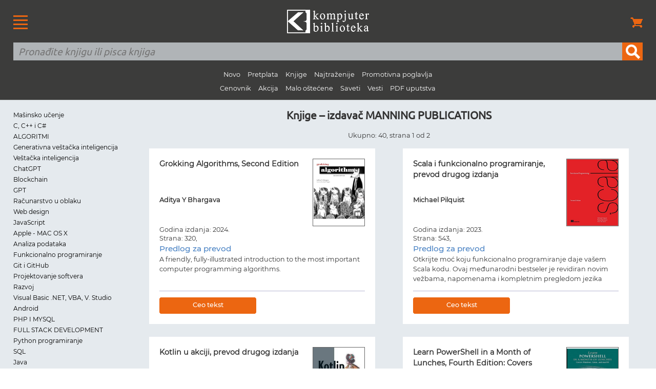

--- FILE ---
content_type: text/html
request_url: https://knjige.kombib.rs/izdavac-226-1
body_size: 8978
content:
<!DOCTYPE html PUBLIC "-//W3C//DTD XHTML 1.0 Transitional//EN" "https://www.w3.org/TR/xhtml1/DTD/xhtml1-transitional.dtd">
<!--[if lt IE 7]> <html class="ie6 oldie"> <![endif]-->
<!--[if IE 7]>    <html class="ie7 oldie"> <![endif]-->
<!--[if IE 8]>    <html class="ie8 oldie"> <![endif]-->
<!--[if gt IE 8]><!-->
<html xmlns="https://www.w3.org/1999/xhtml" class="">
<!--<![endif]-->
<head>
<meta http-equiv="Content-Type" content="text/html; charset=utf-8" />
<meta name="viewport" content="width=device-width, initial-scale=1"/>
<meta name="verify-v1" content="AFh/5pbrODFth1U5dKZF+YIXLki6hVnFrEAy5yQySxY=">
<meta name="viewport" content="width=device-width, initial-scale=1"/>
<title>Izdavač MANNING PUBLICATIONS | Strana 1</title>
<meta name="description" content="Spisak svih knjiga izdavača MANNING PUBLICATIONS. Izdavačka kuća i internet knjižara Kompjuter biblioteka, Beograd. Strana 1." />
<meta name="keywords" content="Knjige, izdavač, Kompjuter biblioteka" />
<link href="boilerplate.css" rel="stylesheet" type="text/css" />
<link href="font-stil.css" rel="stylesheet" type="text/css" />
<link href="https://kombib.rs/novi-stilovi.css" rel="stylesheet" type="text/css" />
<link rel="shortcut icon" type="image/x-icon" href="https://kombib.rs/favicon.ico">
<link rel="alternate" type="application/rss+xml" title="Vesti Kompjuter biblioteke" href="https://kombib.rs/vesti.xml">
<!--[if lt IE 9]>
<script src="//html5shiv.googlecode.com/svn/trunk/html5.js"></script>
<![endif]-->
<script async src="respond.min.js"></script>
<script async type="text/javascript">
var gaJsHost = (("https:" == document.location.protocol) ? "https://ssl." : "https://www.");
document.write(unescape("%3Cscript src='" + gaJsHost + "google-analytics.com/ga.js' type='text/javascript'%3E%3C/script%3E"));
</script>
<script async type="text/javascript">
var pageTracker = _gat._getTracker("UA-1748761-2");
pageTracker._initData();
pageTracker._trackPageview();
</script>  

<!-- Google Tag Manager -->
<script>(function(w,d,s,l,i){w[l]=w[l]||[];w[l].push({'gtm.start':
new Date().getTime(),event:'gtm.js'});var f=d.getElementsByTagName(s)[0],
j=d.createElement(s),dl=l!='dataLayer'?'&l='+l:'';j.async=true;j.src=
'https://www.googletagmanager.com/gtm.js?id='+i+dl;f.parentNode.insertBefore(j,f);
})(window,document,'script','dataLayer','GTM-5PKFD32');</script>
<!-- End Google Tag Manager --><!-- Facebook Pixel Code -->
<script>
  !function(f,b,e,v,n,t,s)
  {if(f.fbq)return;n=f.fbq=function(){n.callMethod?
  n.callMethod.apply(n,arguments):n.queue.push(arguments)};
  if(!f._fbq)f._fbq=n;n.push=n;n.loaded=!0;n.version='2.0';
  n.queue=[];t=b.createElement(e);t.async=!0;
  t.src=v;s=b.getElementsByTagName(e)[0];
  s.parentNode.insertBefore(t,s)}(window, document,'script',
  'https://connect.facebook.net/en_US/fbevents.js');
  fbq('init', '171860257087870');
  fbq('track', 'PageView');
</script>
<noscript><img height="1" width="1" style="display:none"
  src="https://www.facebook.com/tr?id=171860257087870&ev=PageView&noscript=1"
/></noscript>
<!-- End Facebook Pixel Code -->
</head>
<body>
<!-- <script>
/*  if(/^\?_se=/.test(location.search))
     location.replace(location.href.replace(/\?_se.+/, ""));
	 */
</script>-->
<!--
<script>
  /*if(/^\?/.test(location.search))
     location.replace(location.href.replace(/\?.+/, ""));*/
</script>  -->
<div id="heder">
<table width="100%" border="0" cellspacing="0" cellpadding="0">
  <tr>
    <td width="15%" valign="middle"><div id="logo_meni_korpa" align="left"><a href="https://kombib.rs/sve-veze.php"><img src="https://kombib.rs/slike-resp-dizajn-novi/meni.gif" alt="Veze, linkovi" border="0" title="Veze, linkovi"/></a></div></td>
    <td width="70%" valign="middle"><div id="logo_meni_korpa" align="center"><a href="https://kombib.rs/"><img src="https://kombib.rs/slike-resp-dizajn-novi/logotip.png" alt="Kompjuter biblioteka" title="Kompjuter biblioteka" border="0" /></a></div></td>
    <td width="15%" ><div id="logo_meni_korpa" align="right"><a href="https://kombib.rs/korpa.php"><img src="https://kombib.rs/slike-resp-dizajn-novi/korpa.png" alt="Korpa" border="0" title="Korpa"/></a></div></td>
    </tr>
  <tr>
    <td colspan="3" valign="middle"><div id="pretraga" class="fluid">
<form action="https://kombib.rs/gde.php" method="post" name="forma" id="forma" title="Pretraživanje" onSubmit="return checkform(forma)">
    <table width="100%" border="0" align="center" cellpadding="0" cellspacing="0">
    <tr>
      <td><input name="q" type="text" required id="q" placeholder="Pronađite knjigu ili pisca knjiga" value=""/></td>
      <td width="40"><input type="submit" name="button" id="button" value="" /></td>
    </tr>
  </table>
</form>
<p class="sakri" align="center">
<span class="a"><a href="https://knjige.kombib.rs/20_najnovijih_knjiga.html">Novo</a></span>
<span class="a"><a href="https://knjige.kombib.rs/knjige_u_pripremi.html">Pretplata</a></span>
<span class="a"><a href="https://knjige.kombib.rs/">Knjige</a></span>
<span class="a"><a href="https://knjige.kombib.rs/najtrazenije_knjige.html">Najtraženije</a></span>
<span class="a"><a href="https://knjige.kombib.rs/knjige-u-elektronskoj-formi-1">Promotivna poglavlja</a></span><br />
<span class="a"><a href="https://knjige.kombib.rs/cenovnik.php">Cenovnik</a></span>
<span class="a"><a href="https://knjige.kombib.rs/akcija-1">Akcija</a></span>
<span class="a"><a href="https://knjige.kombib.rs/malo-ostecene-1">Malo oštećene</a></span>
<span class="a"><a href="https://saveti.kombib.rs/">Saveti</a></span> 
<span class="a"><a href="https://vesti.kombib.rs/">Vesti</a></span> 
<span class="a"><a href="https://knjige.kombib.rs/pdf-uputstva-1">PDF uputstva</a></span>
</p></td>

    </tr>
</table>
<!-- Google Tag Manager (noscript) -->
<noscript><iframe src="https://www.googletagmanager.com/ns.html?id=GTM-5PKFD32"
height="0" width="0" style="display:none;visibility:hidden"></iframe></noscript>
<!-- End Google Tag Manager (noscript) -->
</div>
<div class="gridContainer clearfix">
<div id="levi_stubac" class="fluid">
<!--<p class="tekst"><strong>Oblasti, naše knjige</strong></p> -->
<p class="oblasti">&nbsp;</p> 
 <p class="oblasti"><a href="https://knjige.kombib.rs/oblasti-knjiga-169-1">Mašinsko učenje</a></p>
  <p class="oblasti"><a href="https://knjige.kombib.rs/oblasti-knjiga-15-1">C, C++ i C#</a></p>
  <p class="oblasti"><a href="https://knjige.kombib.rs/oblasti-knjiga-190-1">ALGORITMI</a></p>
  <p class="oblasti"><a href="https://knjige.kombib.rs/oblasti-knjiga-182-1">Generativna veštačka inteligencija</a></p>
  <p class="oblasti"><a href="https://knjige.kombib.rs/oblasti-knjiga-178-1">Veštačka inteligencija</a></p>
  <p class="oblasti"><a href="https://knjige.kombib.rs/oblasti-knjiga-181-1">ChatGPT</a></p>
  <p class="oblasti"><a href="https://knjige.kombib.rs/oblasti-knjiga-184-1">Blockchain</a></p>
  <p class="oblasti"><a href="https://knjige.kombib.rs/oblasti-knjiga-183-1">GPT</a></p>
  <p class="oblasti"><a href="https://knjige.kombib.rs/oblasti-knjiga-170-1">Računarstvo u oblaku</a></p>
  <p class="oblasti"><a href="https://knjige.kombib.rs/oblasti-knjiga-27-1">Web design</a></p>
  <p class="oblasti"><a href="https://knjige.kombib.rs/oblasti-knjiga-18-1">JavaScript</a></p>
  <p class="oblasti"><a href="https://knjige.kombib.rs/oblasti-knjiga-37-1">Apple - MAC OS X</a></p>
  <p class="oblasti"><a href="https://knjige.kombib.rs/oblasti-knjiga-187-1">Analiza podataka</a></p>
  <p class="oblasti"><a href="https://knjige.kombib.rs/oblasti-knjiga-186-1">Funkcionalno programiranje</a></p>
  <p class="oblasti"><a href="https://knjige.kombib.rs/oblasti-knjiga-185-1">Git i GitHub</a></p>
  <p class="oblasti"><a href="https://knjige.kombib.rs/oblasti-knjiga-189-1">Projektovanje softvera</a></p>
  <p class="oblasti"><a href="https://knjige.kombib.rs/oblasti-knjiga-188-1">Razvoj</a></p>
  <p class="oblasti"><a href="https://knjige.kombib.rs/oblasti-knjiga-16-1">Visual Basic .NET, VBA, V. Studio</a></p>
  <p class="oblasti"><a href="https://knjige.kombib.rs/oblasti-knjiga-126-1">Android</a></p>
  <p class="oblasti"><a href="https://knjige.kombib.rs/oblasti-knjiga-155-1">PHP I MYSQL</a></p>
  <p class="oblasti"><a href="https://knjige.kombib.rs/oblasti-knjiga-176-1">FULL STACK DEVELOPMENT</a></p>
  <p class="oblasti"><a href="https://knjige.kombib.rs/oblasti-knjiga-165-1">Python programiranje</a></p>
  <p class="oblasti"><a href="https://knjige.kombib.rs/oblasti-knjiga-13-1">SQL</a></p>
  <p class="oblasti"><a href="https://knjige.kombib.rs/oblasti-knjiga-177-1">Java</a></p>
  <p class="oblasti"><a href="https://knjige.kombib.rs/oblasti-knjiga-102-1">Marketing</a></p>
  <p class="oblasti"><a href="https://knjige.kombib.rs/oblasti-knjiga-133-1">WordPress</a></p>
  <p class="oblasti"><a href="https://knjige.kombib.rs/oblasti-knjiga-22-1">AutoCad, ArchiCAD, SolidWorks, Catia, Pro/Engineer</a></p>
  <p class="oblasti"><a href="https://knjige.kombib.rs/oblasti-knjiga-179-1">Serija Roberta C. Martina</a></p>
  <p class="oblasti"><a href="https://knjige.kombib.rs/oblasti-knjiga-14-1">Access</a></p>
  <p class="oblasti"><a href="https://knjige.kombib.rs/oblasti-knjiga-28-1">Animacija</a></p>
  <p class="oblasti"><a href="https://knjige.kombib.rs/oblasti-knjiga-26-1">Audio, Multimedia, Video</a></p>
  <p class="oblasti"><a href="https://knjige.kombib.rs/oblasti-knjiga-2-1">Baze podataka</a></p>
  <p class="oblasti"><a href="https://knjige.kombib.rs/oblasti-knjiga-135-1">CSS</a></p>
  <p class="oblasti"><a href="https://knjige.kombib.rs/oblasti-knjiga-17-1">Delphi</a></p>
  <p class="oblasti"><a href="https://knjige.kombib.rs/oblasti-knjiga-31-1">Digitalna fotografija</a></p>
  <p class="oblasti"><a href="https://knjige.kombib.rs/oblasti-knjiga-171-1">Django</a></p>
  <p class="oblasti"><a href="https://knjige.kombib.rs/oblasti-knjiga-168-1">E-komerc</a></p>
  <p class="oblasti"><a href="https://knjige.kombib.rs/oblasti-knjiga-36-1">ECDL </a></p>
  <p class="oblasti"><a href="https://knjige.kombib.rs/oblasti-knjiga-138-1">GOOGLE</a></p>
  <p class="oblasti"><a href="https://knjige.kombib.rs/oblasti-knjiga-21-1">Grafika, Dizajn, Štampa</a></p>
  <p class="oblasti"><a href="https://knjige.kombib.rs/oblasti-knjiga-9-1">Hardver</a></p>
  <p class="oblasti"><a href="https://knjige.kombib.rs/oblasti-knjiga-6-1">Internet</a></p>
  <p class="oblasti"><a href="https://knjige.kombib.rs/oblasti-knjiga-139-1">Joomla</a></p>
  <p class="oblasti"><a href="https://knjige.kombib.rs/oblasti-knjiga-136-1">jQuery</a></p>
  <p class="oblasti"><a href="https://knjige.kombib.rs/oblasti-knjiga-11-1">Mreže</a></p>
  <p class="oblasti"><a href="https://knjige.kombib.rs/oblasti-knjiga-23-1">MS Office</a></p>
  <p class="oblasti"><a href="https://knjige.kombib.rs/oblasti-knjiga-20-1">Obrada teksta</a></p>
  <p class="oblasti"><a href="https://knjige.kombib.rs/oblasti-knjiga-130-1">OFFICE 2013</a></p>
  <p class="oblasti"><a href="https://knjige.kombib.rs/oblasti-knjiga-180-1">Poslovanje</a></p>
  <p class="oblasti"><a href="https://knjige.kombib.rs/oblasti-knjiga-32-1">Programiranje</a></p>
  <p class="oblasti"><a href="https://knjige.kombib.rs/oblasti-knjiga-161-1">Raspberry PI</a></p>
  <p class="oblasti"><a href="https://knjige.kombib.rs/oblasti-knjiga-24-1">Rečnici</a></p>
  <p class="oblasti"><a href="https://knjige.kombib.rs/oblasti-knjiga-172-1">Robotika</a></p>
  <p class="oblasti"><a href="https://knjige.kombib.rs/oblasti-knjiga-174-1">Ruby i Ruby on Rails</a></p>
  <p class="oblasti"><a href="https://knjige.kombib.rs/oblasti-knjiga-25-1">Sertifikati</a></p>
  <p class="oblasti"><a href="https://knjige.kombib.rs/oblasti-knjiga-146-1">Statistika</a></p>
  <p class="oblasti"><a href="https://knjige.kombib.rs/oblasti-knjiga-19-1">Tabele</a></p>
  <p class="oblasti"><a href="https://knjige.kombib.rs/oblasti-knjiga-148-1">Telekomunikacije</a></p>
  <p class="oblasti"><a href="https://knjige.kombib.rs/oblasti-knjiga-10-1">Unix, Linux</a></p>
  <p class="oblasti"><a href="https://knjige.kombib.rs/oblasti-knjiga-8-1">Windows</a></p>
  <p class="oblasti"><a href="https://knjige.kombib.rs/oblasti-knjiga-43-1">Windows 7</a></p>
  <p class="oblasti"><a href="https://knjige.kombib.rs/oblasti-knjiga-131-1">Windows 8</a></p>
  <p class="oblasti"><a href="https://knjige.kombib.rs/oblasti-knjiga-29-1">Zaštita i sigurnost</a></p>
 <p class="oblasti">&nbsp;</p>
<!--
<p class="tekst"><strong>Oblasti, drugi izdavači</strong></p>
    <p class="oblasti"><a href="oblasti-knjiga--1"></a></p>
    -->
<p class="oblasti">&nbsp;</p>  </div>
<div id="desni_stubac" class="fluid">
<h1 align="center">Knjige – izdavač MANNING PUBLICATIONS</h1>
 <div align="center">
    </div>
 <p align="center"><span class="knjiga-opis">Ukupno: 40, strana 1 od 2</span></p> 

  <div class="knjiga-pravougaonik">
<div class="knjiga-pravougaonik-unutra">

<img class="fluid korica" src="https://kombib.rs/images/grokking-algoritmi.png" alt="Grokking Algorithms, Second Edition" title="Grokking Algorithms, Second Edition" />


<h2 class="knjiga-naslov">Grokking Algorithms, Second Edition</h2>
<h2 class="autor minus-raznak"><strong>Aditya Y Bhargava </strong></h2>
<p class="godine-broj-strana">Godina izdanja: 2024.<br />
Strana: 320, 
<!--<font color="#FF6600"><strong>Sajamske cene!</strong></font> --> 
<br />
<span class="fluid cena-plava">
<!-- ODAVDE -->
                
       Predlog za prevod 
             
         <!-- DOVDE -->
</span></p>
<div class="fluid knjiga-opis">A friendly, fully-illustrated introduction to the most important computer programming algorithms. 
</div>
<div class="fluid linija_pasus">&nbsp;</div>

<table width="100%" border="0" cellspacing="0" cellpadding="0">
  <tr>
    <td width="45%"><table width="100%" border="0" cellspacing="0" cellpadding="0">
      <tr>
        <td width="3" height="32"><img src="https://kombib.rs/slike-resp-dizajn-novi/levo-narandzasta.gif" width="3" height="32" /></td>
        <td height="32" background="https://kombib.rs/slike-resp-dizajn-novi/pozadina-dugmeta.gif">
        <div align="center" class="tekst-dugme"><a href="https://knjige.kombib.rs/grokking-algorithms-second-edition">Ceo tekst</a></div>
                </td>
        <td width="3" height="32"><img src="https://kombib.rs/slike-resp-dizajn-novi/deasno-narandzasta.gif" width="3" height="32" /></td>
      </tr>
    </table></td>
    <td width="5%">&nbsp;</td>
    <td width="45%">
        </td>
  </tr>
</table>
</div>
</div>
 <div class="knjiga-pravougaonik">
<div class="knjiga-pravougaonik-unutra">

<img class="fluid korica" src="https://kombib.rs/images/scala_i_funkcionalno_programiranje.jpg" alt="Scala i funkcionalno programiranje, prevod drugog izdanja" title="Scala i funkcionalno programiranje, prevod drugog izdanja" />


<h2 class="knjiga-naslov">Scala i funkcionalno programiranje, prevod drugog izdanja</h2>
<h2 class="autor minus-raznak"><strong>Michael Pilquist</strong></h2>
<p class="godine-broj-strana">Godina izdanja: 2023.<br />
Strana: 543, 
<!--<font color="#FF6600"><strong>Sajamske cene!</strong></font> --> 
<br />
<span class="fluid cena-plava">
<!-- ODAVDE -->
                
       Predlog za prevod 
             
         <!-- DOVDE -->
</span></p>
<div class="fluid knjiga-opis">Otkrijte moć koju funkcionalno programiranje daje vašem Scala kodu.  Ovaj međunarodni bestseler je revidiran novim vežbama, napomenama i kompletnim pregledom jezika Scala 3. </div>
<div class="fluid linija_pasus">&nbsp;</div>

<table width="100%" border="0" cellspacing="0" cellpadding="0">
  <tr>
    <td width="45%"><table width="100%" border="0" cellspacing="0" cellpadding="0">
      <tr>
        <td width="3" height="32"><img src="https://kombib.rs/slike-resp-dizajn-novi/levo-narandzasta.gif" width="3" height="32" /></td>
        <td height="32" background="https://kombib.rs/slike-resp-dizajn-novi/pozadina-dugmeta.gif">
        <div align="center" class="tekst-dugme"><a href="https://knjige.kombib.rs/scala-i-funkcionalno-programiranje-prevod-drugog-izdanja">Ceo tekst</a></div>
                </td>
        <td width="3" height="32"><img src="https://kombib.rs/slike-resp-dizajn-novi/deasno-narandzasta.gif" width="3" height="32" /></td>
      </tr>
    </table></td>
    <td width="5%">&nbsp;</td>
    <td width="45%">
        </td>
  </tr>
</table>
</div>
</div>
 <div class="knjiga-pravougaonik">
<div class="knjiga-pravougaonik-unutra">

<img class="fluid korica" src="https://kombib.rs/images/kotlin-in-action-second-edition.jpg" alt="Kotlin u akciji, prevod drugog izdanja" title="Kotlin u akciji, prevod drugog izdanja" />


<h2 class="knjiga-naslov">Kotlin u akciji, prevod drugog izdanja</h2>
<h2 class="autor minus-raznak"><strong>Roman Elizarov, Svetlana Isakova, Sebastian Aigner i Dmitry Jemerov</strong></h2>
<p class="godine-broj-strana">Godina izdanja: 2023.<br />
Strana: 450, 
<!--<font color="#FF6600"><strong>Sajamske cene!</strong></font> --> 
<br />
<span class="fluid cena-plava">
<!-- ODAVDE -->
                
       Predlog za prevod 
             
         <!-- DOVDE -->
</span></p>
<div class="fluid knjiga-opis">Stručno uputstvo i neverovatni primeri od glavnih Kotlin programera! To je sve što vam je potrebno da se brzo pokrenete. 

</div>
<div class="fluid linija_pasus">&nbsp;</div>

<table width="100%" border="0" cellspacing="0" cellpadding="0">
  <tr>
    <td width="45%"><table width="100%" border="0" cellspacing="0" cellpadding="0">
      <tr>
        <td width="3" height="32"><img src="https://kombib.rs/slike-resp-dizajn-novi/levo-narandzasta.gif" width="3" height="32" /></td>
        <td height="32" background="https://kombib.rs/slike-resp-dizajn-novi/pozadina-dugmeta.gif">
        <div align="center" class="tekst-dugme"><a href="https://knjige.kombib.rs/kotlin-u-akciji-prevod-drugog-izdanja">Ceo tekst</a></div>
                </td>
        <td width="3" height="32"><img src="https://kombib.rs/slike-resp-dizajn-novi/deasno-narandzasta.gif" width="3" height="32" /></td>
      </tr>
    </table></td>
    <td width="5%">&nbsp;</td>
    <td width="45%">
        </td>
  </tr>
</table>
</div>
</div>
 <div class="knjiga-pravougaonik">
<div class="knjiga-pravougaonik-unutra">

<img class="fluid korica" src="https://kombib.rs/images/naučite powershell.png" alt="Learn PowerShell in a Month of Lunches, Fourth Edition: Covers Windows, Linux, and macOS" title="Learn PowerShell in a Month of Lunches, Fourth Edition: Covers Windows, Linux, and macOS" />


<h2 class="knjiga-naslov">Learn PowerShell in a Month of Lunches, Fourth Edition: Covers Windows, Linux, and macOS</h2>
<h2 class="autor minus-raznak"><strong>Travis Plunk</strong></h2>
<p class="godine-broj-strana">Godina izdanja: 2023.<br />
Strana: 360, 
<!--<font color="#FF6600"><strong>Sajamske cene!</strong></font> --> 
<br />
<span class="fluid cena-plava">
<!-- ODAVDE -->
                
       Predlog za prevod 
             
         <!-- DOVDE -->
</span></p>
<div class="fluid knjiga-opis">Designed for busy IT professionals, this innovative guide will take you from the basics to PowerShell proficiency through 25 tutorials you can do in your lunch break. </div>
<div class="fluid linija_pasus">&nbsp;</div>

<table width="100%" border="0" cellspacing="0" cellpadding="0">
  <tr>
    <td width="45%"><table width="100%" border="0" cellspacing="0" cellpadding="0">
      <tr>
        <td width="3" height="32"><img src="https://kombib.rs/slike-resp-dizajn-novi/levo-narandzasta.gif" width="3" height="32" /></td>
        <td height="32" background="https://kombib.rs/slike-resp-dizajn-novi/pozadina-dugmeta.gif">
        <div align="center" class="tekst-dugme"><a href="https://knjige.kombib.rs/learn-powershell-in-a-month-of-lunches-fourth-edition-covers-windows-linux-and-macos">Ceo tekst</a></div>
                </td>
        <td width="3" height="32"><img src="https://kombib.rs/slike-resp-dizajn-novi/deasno-narandzasta.gif" width="3" height="32" /></td>
      </tr>
    </table></td>
    <td width="5%">&nbsp;</td>
    <td width="45%">
        </td>
  </tr>
</table>
</div>
</div>
 <div class="knjiga-pravougaonik">
<div class="knjiga-pravougaonik-unutra">

<img class="fluid korica" src="https://kombib.rs/images/cloud-native-spring-u-praksi.jpg" alt="Cloud Native Spring u praksi" title="Cloud Native Spring u praksi" />


<h2 class="knjiga-naslov">Cloud Native Spring u praksi</h2>
<h2 class="autor minus-raznak"><strong>Thomas Vitale </strong></h2>
<p class="godine-broj-strana">Godina izdanja: 2022.<br />
Strana: 664, 
<!--<font color="#FF6600"><strong>Sajamske cene!</strong></font> --> 
<br />
<span class="fluid cena-plava">
<!-- ODAVDE -->
                
       Predlog za prevod 
             
         <!-- DOVDE -->
</span></p>
<div class="fluid knjiga-opis">Izradite i isporučite proizvodne aplikacije u cloudu pomoću Spring Boota i Kubernetesa. 

</div>
<div class="fluid linija_pasus">&nbsp;</div>

<table width="100%" border="0" cellspacing="0" cellpadding="0">
  <tr>
    <td width="45%"><table width="100%" border="0" cellspacing="0" cellpadding="0">
      <tr>
        <td width="3" height="32"><img src="https://kombib.rs/slike-resp-dizajn-novi/levo-narandzasta.gif" width="3" height="32" /></td>
        <td height="32" background="https://kombib.rs/slike-resp-dizajn-novi/pozadina-dugmeta.gif">
        <div align="center" class="tekst-dugme"><a href="https://knjige.kombib.rs/cloud-native-spring-u-praksi">Ceo tekst</a></div>
                </td>
        <td width="3" height="32"><img src="https://kombib.rs/slike-resp-dizajn-novi/deasno-narandzasta.gif" width="3" height="32" /></td>
      </tr>
    </table></td>
    <td width="5%">&nbsp;</td>
    <td width="45%">
        </td>
  </tr>
</table>
</div>
</div>
 <div class="knjiga-pravougaonik">
<div class="knjiga-pravougaonik-unutra">

<img class="fluid korica" src="https://kombib.rs/images/julia-za-analizu-podataka.jpg" alt="Julia za analizu podataka" title="Julia za analizu podataka" />


<h2 class="knjiga-naslov">Julia za analizu podataka</h2>
<h2 class="autor minus-raznak"><strong>Bogumil Kaminski</strong></h2>
<p class="godine-broj-strana">Godina izdanja: 2022.<br />
Strana: 472, 
<!--<font color="#FF6600"><strong>Sajamske cene!</strong></font> --> 
<br />
<span class="fluid cena-plava">
<!-- ODAVDE -->
                
       Predlog za prevod 
             
         <!-- DOVDE -->
</span></p>
<div class="fluid knjiga-opis">Naučite osnovne veštine analize podataka koristeći Juliu.  Zanimljivi praktični projekti vode vas kroz podatke vremenske serije, modele predviđanja, rangiranje popularnosti i još mnogo toga. </div>
<div class="fluid linija_pasus">&nbsp;</div>

<table width="100%" border="0" cellspacing="0" cellpadding="0">
  <tr>
    <td width="45%"><table width="100%" border="0" cellspacing="0" cellpadding="0">
      <tr>
        <td width="3" height="32"><img src="https://kombib.rs/slike-resp-dizajn-novi/levo-narandzasta.gif" width="3" height="32" /></td>
        <td height="32" background="https://kombib.rs/slike-resp-dizajn-novi/pozadina-dugmeta.gif">
        <div align="center" class="tekst-dugme"><a href="https://knjige.kombib.rs/julia-za-analizu-podataka">Ceo tekst</a></div>
                </td>
        <td width="3" height="32"><img src="https://kombib.rs/slike-resp-dizajn-novi/deasno-narandzasta.gif" width="3" height="32" /></td>
      </tr>
    </table></td>
    <td width="5%">&nbsp;</td>
    <td width="45%">
        </td>
  </tr>
</table>
</div>
</div>
 <div class="knjiga-pravougaonik">
<div class="knjiga-pravougaonik-unutra">

<img class="fluid korica" src="https://kombib.rs/images/temeljno-i-intuitivno-funkcionalno-programiranje.jpg" alt="Temeljno i intuitivno funkcionalno programiranje" title="Temeljno i intuitivno funkcionalno programiranje" />


<h2 class="knjiga-naslov">Temeljno i intuitivno funkcionalno programiranje</h2>
<h2 class="autor minus-raznak"><strong>Michal Plachta</strong></h2>
<p class="godine-broj-strana">Godina izdanja: 2022.<br />
Strana: 520, 
<!--<font color="#FF6600"><strong>Sajamske cene!</strong></font> --> 
<br />
<span class="fluid cena-plava">
<!-- ODAVDE -->
                
       Predlog za prevod 
             
         <!-- DOVDE -->
</span></p>
<div class="fluid knjiga-opis">Nema potrebe da se plašite da postanete funkcionalni! Ovaj jednostavan, živopisan i zanimljiv vodič savršen je za svakog zbunjenog programera.  U njemu su postavljeni principi funkcionalnog programiranja na jednostavan i koncizan način koji će vam pomoći da shvatite šta je zapravo FP. </div>
<div class="fluid linija_pasus">&nbsp;</div>

<table width="100%" border="0" cellspacing="0" cellpadding="0">
  <tr>
    <td width="45%"><table width="100%" border="0" cellspacing="0" cellpadding="0">
      <tr>
        <td width="3" height="32"><img src="https://kombib.rs/slike-resp-dizajn-novi/levo-narandzasta.gif" width="3" height="32" /></td>
        <td height="32" background="https://kombib.rs/slike-resp-dizajn-novi/pozadina-dugmeta.gif">
        <div align="center" class="tekst-dugme"><a href="https://knjige.kombib.rs/temeljno-i-intuitivno-funkcionalno-programiranje">Ceo tekst</a></div>
                </td>
        <td width="3" height="32"><img src="https://kombib.rs/slike-resp-dizajn-novi/deasno-narandzasta.gif" width="3" height="32" /></td>
      </tr>
    </table></td>
    <td width="5%">&nbsp;</td>
    <td width="45%">
        </td>
  </tr>
</table>
</div>
</div>
 <div class="knjiga-pravougaonik">
<div class="knjiga-pravougaonik-unutra">

<img class="fluid korica" src="https://kombib.rs/images/math_for_programmers.jpg" alt="Math for Programmers: 3D graphics, machine learning, and simulations with Python" title="Math for Programmers: 3D graphics, machine learning, and simulations with Python" />


<h2 class="knjiga-naslov">Math for Programmers: 3D graphics, machine learning, and simulations with Python</h2>
<h2 class="autor minus-raznak"><strong>Paul Orland</strong></h2>
<p class="godine-broj-strana">Godina izdanja: 2022.<br />
Strana: 678, 
<!--<font color="#FF6600"><strong>Sajamske cene!</strong></font> --> 
<br />
<span class="fluid cena-plava">
<!-- ODAVDE -->
                
       Predlog za prevod 
             
         <!-- DOVDE -->
</span></p>
<div class="fluid knjiga-opis">Explore important mathematical concepts through hands-on coding.  </div>
<div class="fluid linija_pasus">&nbsp;</div>

<table width="100%" border="0" cellspacing="0" cellpadding="0">
  <tr>
    <td width="45%"><table width="100%" border="0" cellspacing="0" cellpadding="0">
      <tr>
        <td width="3" height="32"><img src="https://kombib.rs/slike-resp-dizajn-novi/levo-narandzasta.gif" width="3" height="32" /></td>
        <td height="32" background="https://kombib.rs/slike-resp-dizajn-novi/pozadina-dugmeta.gif">
        <div align="center" class="tekst-dugme"><a href="https://knjige.kombib.rs/math-for-programmers-3d-graphics-machine-learning-and-simulations-with-python">Ceo tekst</a></div>
                </td>
        <td width="3" height="32"><img src="https://kombib.rs/slike-resp-dizajn-novi/deasno-narandzasta.gif" width="3" height="32" /></td>
      </tr>
    </table></td>
    <td width="5%">&nbsp;</td>
    <td width="45%">
        </td>
  </tr>
</table>
</div>
</div>
 <div class="knjiga-pravougaonik">
<div class="knjiga-pravougaonik-unutra">

<img class="fluid korica" src="https://kombib.rs/images/java-well-grounded-developer-2nd-edition.jpg" alt="Dobro potkovan Java programer, prevod drugog izdanja" title="Dobro potkovan Java programer, prevod drugog izdanja" />


<h2 class="knjiga-naslov">Dobro potkovan Java programer, prevod drugog izdanja</h2>
<h2 class="autor minus-raznak"><strong>Benjamin Evans</strong></h2>
<p class="godine-broj-strana">Godina izdanja: 2022.<br />
Strana: 725, 
<!--<font color="#FF6600"><strong>Sajamske cene!</strong></font> --> 
<br />
<span class="fluid cena-plava">
<!-- ODAVDE -->
                
       Predlog za prevod 
             
         <!-- DOVDE -->
</span></p>
<div class="fluid knjiga-opis">Bolje razumevanje Jave iz JVM-a vam obezbeđuje čvrstu osnovu da unapredite svoju stručnost i upotrebite napredne tehnike za performanse, konkurentnost, kontejnerizaciju i još mnogo toga. </div>
<div class="fluid linija_pasus">&nbsp;</div>

<table width="100%" border="0" cellspacing="0" cellpadding="0">
  <tr>
    <td width="45%"><table width="100%" border="0" cellspacing="0" cellpadding="0">
      <tr>
        <td width="3" height="32"><img src="https://kombib.rs/slike-resp-dizajn-novi/levo-narandzasta.gif" width="3" height="32" /></td>
        <td height="32" background="https://kombib.rs/slike-resp-dizajn-novi/pozadina-dugmeta.gif">
        <div align="center" class="tekst-dugme"><a href="https://knjige.kombib.rs/the-well-grounded-java-developer-second-edition">Ceo tekst</a></div>
                </td>
        <td width="3" height="32"><img src="https://kombib.rs/slike-resp-dizajn-novi/deasno-narandzasta.gif" width="3" height="32" /></td>
      </tr>
    </table></td>
    <td width="5%">&nbsp;</td>
    <td width="45%">
        </td>
  </tr>
</table>
</div>
</div>
 <div class="knjiga-pravougaonik">
<div class="knjiga-pravougaonik-unutra">

<img class="fluid korica" src="https://kombib.rs/images/unity-in-action.jpg" alt="Unity in Action, Third Edition: Multiplatform game development in C#" title="Unity in Action, Third Edition: Multiplatform game development in C#" />


<h2 class="knjiga-naslov">Unity in Action, Third Edition: Multiplatform game development in C#</h2>
<h2 class="autor minus-raznak"><strong>Joe Hocking </strong></h2>
<p class="godine-broj-strana">Godina izdanja: 2022.<br />
Strana: 416, 
<!--<font color="#FF6600"><strong>Sajamske cene!</strong></font> --> 
<br />
<span class="fluid cena-plava">
<!-- ODAVDE -->
                
       Predlog za prevod 
             
         <!-- DOVDE -->
</span></p>
<div class="fluid knjiga-opis">This hands-on beginners guide gets you building games fast, all with the awesome Unity engine! You’ll speed past the basics and use your existing coding skills to create 2D, 3D, and AR/VR games. 
</div>
<div class="fluid linija_pasus">&nbsp;</div>

<table width="100%" border="0" cellspacing="0" cellpadding="0">
  <tr>
    <td width="45%"><table width="100%" border="0" cellspacing="0" cellpadding="0">
      <tr>
        <td width="3" height="32"><img src="https://kombib.rs/slike-resp-dizajn-novi/levo-narandzasta.gif" width="3" height="32" /></td>
        <td height="32" background="https://kombib.rs/slike-resp-dizajn-novi/pozadina-dugmeta.gif">
        <div align="center" class="tekst-dugme"><a href="https://knjige.kombib.rs/unity-in-action-third-edition-multiplatform-game-development-in-c-sharp">Ceo tekst</a></div>
                </td>
        <td width="3" height="32"><img src="https://kombib.rs/slike-resp-dizajn-novi/deasno-narandzasta.gif" width="3" height="32" /></td>
      </tr>
    </table></td>
    <td width="5%">&nbsp;</td>
    <td width="45%">
        </td>
  </tr>
</table>
</div>
</div>
 <div class="knjiga-pravougaonik">
<div class="knjiga-pravougaonik-unutra">

<img class="fluid korica" src="https://kombib.rs/images/deep-learning-with-python.jpg" alt="Deep Learning with Python, Second Edition 2nd Edition" title="Deep Learning with Python, Second Edition 2nd Edition" />


<h2 class="knjiga-naslov">Deep Learning with Python, Second Edition 2nd Edition</h2>
<h2 class="autor minus-raznak"><strong>François Chollet </strong></h2>
<p class="godine-broj-strana">Godina izdanja: 2021.<br />
Strana: 504, 
<!--<font color="#FF6600"><strong>Sajamske cene!</strong></font> --> 
<br />
<span class="fluid cena-plava">
<!-- ODAVDE -->
                
       Predlog za prevod 
             
         <!-- DOVDE -->
</span></p>
<div class="fluid knjiga-opis">Unlock the groundbreaking advances of deep learning with this extensively revised new edition of the bestselling original.  Learn directly from the creator of Keras and master practical Python deep learning techniques that are easy to apply in the real world. 
</div>
<div class="fluid linija_pasus">&nbsp;</div>

<table width="100%" border="0" cellspacing="0" cellpadding="0">
  <tr>
    <td width="45%"><table width="100%" border="0" cellspacing="0" cellpadding="0">
      <tr>
        <td width="3" height="32"><img src="https://kombib.rs/slike-resp-dizajn-novi/levo-narandzasta.gif" width="3" height="32" /></td>
        <td height="32" background="https://kombib.rs/slike-resp-dizajn-novi/pozadina-dugmeta.gif">
        <div align="center" class="tekst-dugme"><a href="https://knjige.kombib.rs/dubuko-ucenje-sa-pythonom-drugo-izdanje">Ceo tekst</a></div>
                </td>
        <td width="3" height="32"><img src="https://kombib.rs/slike-resp-dizajn-novi/deasno-narandzasta.gif" width="3" height="32" /></td>
      </tr>
    </table></td>
    <td width="5%">&nbsp;</td>
    <td width="45%">
        </td>
  </tr>
</table>
</div>
</div>
 <div class="knjiga-pravougaonik">
<div class="knjiga-pravougaonik-unutra">

<img class="fluid korica" src="https://kombib.rs/images/machine-learning-bookcamp-build-a-protfolio-of-real-life-projects.jpg" alt="Machine Learning Bookcamp: Build a portfolio of real-life projects" title="Machine Learning Bookcamp: Build a portfolio of real-life projects" />


<h2 class="knjiga-naslov">Machine Learning Bookcamp: Build a portfolio of real-life projects</h2>
<h2 class="autor minus-raznak"><strong>Alexey Grigorev</strong></h2>
<p class="godine-broj-strana">Godina izdanja: 2021.<br />
Strana: 472, 
<!--<font color="#FF6600"><strong>Sajamske cene!</strong></font> --> 
<br />
<span class="fluid cena-plava">
<!-- ODAVDE -->
                
       Predlog za prevod 
             
         <!-- DOVDE -->
</span></p>
<div class="fluid knjiga-opis">Time to flex your machine learning muscles! Take on the carefully designed challenges of the Machine Learning Bookcamp and master essential ML techniques through practical application. 
</div>
<div class="fluid linija_pasus">&nbsp;</div>

<table width="100%" border="0" cellspacing="0" cellpadding="0">
  <tr>
    <td width="45%"><table width="100%" border="0" cellspacing="0" cellpadding="0">
      <tr>
        <td width="3" height="32"><img src="https://kombib.rs/slike-resp-dizajn-novi/levo-narandzasta.gif" width="3" height="32" /></td>
        <td height="32" background="https://kombib.rs/slike-resp-dizajn-novi/pozadina-dugmeta.gif">
        <div align="center" class="tekst-dugme"><a href="https://knjige.kombib.rs/machine-learning-bookcamp-build-a-portfolio-of-real-life-projects">Ceo tekst</a></div>
                </td>
        <td width="3" height="32"><img src="https://kombib.rs/slike-resp-dizajn-novi/deasno-narandzasta.gif" width="3" height="32" /></td>
      </tr>
    </table></td>
    <td width="5%">&nbsp;</td>
    <td width="45%">
        </td>
  </tr>
</table>
</div>
</div>
 <div class="knjiga-pravougaonik">
<div class="knjiga-pravougaonik-unutra">

<img class="fluid korica" src="https://kombib.rs/images/kriptografija-u-stvarnom-svetu.jpg" alt="Real-World Cryptography" title="Real-World Cryptography" />


<h2 class="knjiga-naslov">Real-World Cryptography</h2>
<h2 class="autor minus-raznak"><strong>David Wong</strong></h2>
<p class="godine-broj-strana">Godina izdanja: 2021.<br />
Strana: 400, 
<!--<font color="#FF6600"><strong>Sajamske cene!</strong></font> --> 
<br />
<span class="fluid cena-plava">
<!-- ODAVDE -->
                
       Predlog za prevod 
             
         <!-- DOVDE -->
</span></p>
<div class="fluid knjiga-opis">An all-practical guide to the cryptography behind common tools and protocols that will help you make excellent security choices for your systems and applications. </div>
<div class="fluid linija_pasus">&nbsp;</div>

<table width="100%" border="0" cellspacing="0" cellpadding="0">
  <tr>
    <td width="45%"><table width="100%" border="0" cellspacing="0" cellpadding="0">
      <tr>
        <td width="3" height="32"><img src="https://kombib.rs/slike-resp-dizajn-novi/levo-narandzasta.gif" width="3" height="32" /></td>
        <td height="32" background="https://kombib.rs/slike-resp-dizajn-novi/pozadina-dugmeta.gif">
        <div align="center" class="tekst-dugme"><a href="https://knjige.kombib.rs/kriptografija-u-stvarnom-svetu">Ceo tekst</a></div>
                </td>
        <td width="3" height="32"><img src="https://kombib.rs/slike-resp-dizajn-novi/deasno-narandzasta.gif" width="3" height="32" /></td>
      </tr>
    </table></td>
    <td width="5%">&nbsp;</td>
    <td width="45%">
        </td>
  </tr>
</table>
</div>
</div>
 <div class="knjiga-pravougaonik">
<div class="knjiga-pravougaonik-unutra">

<img class="fluid korica" src="https://kombib.rs/images/funkcionalni-dizajn-i-arhitektura.PNG" alt="Functional Design and Architecture" title="Functional Design and Architecture" />


<h2 class="knjiga-naslov">Functional Design and Architecture</h2>
<h2 class="autor minus-raznak"><strong>Alexander Granin</strong></h2>
<p class="godine-broj-strana">Godina izdanja: 2021.<br />
Strana: 562, 
<!--<font color="#FF6600"><strong>Sajamske cene!</strong></font> --> 
<br />
<span class="fluid cena-plava">
<!-- ODAVDE -->
                
       Predlog za prevod 
             
         <!-- DOVDE -->
</span></p>
<div class="fluid knjiga-opis">If you want to design real world applications in Haskell with a focus on elegance, flexibility, and scalability, you must read this book. 

David Paccoud</div>
<div class="fluid linija_pasus">&nbsp;</div>

<table width="100%" border="0" cellspacing="0" cellpadding="0">
  <tr>
    <td width="45%"><table width="100%" border="0" cellspacing="0" cellpadding="0">
      <tr>
        <td width="3" height="32"><img src="https://kombib.rs/slike-resp-dizajn-novi/levo-narandzasta.gif" width="3" height="32" /></td>
        <td height="32" background="https://kombib.rs/slike-resp-dizajn-novi/pozadina-dugmeta.gif">
        <div align="center" class="tekst-dugme"><a href="https://knjige.kombib.rs/functional-design-and-architecture">Ceo tekst</a></div>
                </td>
        <td width="3" height="32"><img src="https://kombib.rs/slike-resp-dizajn-novi/deasno-narandzasta.gif" width="3" height="32" /></td>
      </tr>
    </table></td>
    <td width="5%">&nbsp;</td>
    <td width="45%">
        </td>
  </tr>
</table>
</div>
</div>
 <div class="knjiga-pravougaonik">
<div class="knjiga-pravougaonik-unutra">

<img class="fluid korica" src="https://kombib.rs/images/get-programming-with-scala.PNG" alt="Get Programming with Scala " title="Get Programming with Scala " />


<h2 class="knjiga-naslov">Get Programming with Scala </h2>
<h2 class="autor minus-raznak"><strong>Daniela Sfregola</strong></h2>
<p class="godine-broj-strana">Godina izdanja: 2021.<br />
Strana: 560, 
<!--<font color="#FF6600"><strong>Sajamske cene!</strong></font> --> 
<br />
<span class="fluid cena-plava">
<!-- ODAVDE -->
                
       Predlog za prevod 
             
         <!-- DOVDE -->
</span></p>
<div class="fluid knjiga-opis">This book is by far the best introduction to Scala that I have ever read. 

SCOTT DIERBECK, MINDUP</div>
<div class="fluid linija_pasus">&nbsp;</div>

<table width="100%" border="0" cellspacing="0" cellpadding="0">
  <tr>
    <td width="45%"><table width="100%" border="0" cellspacing="0" cellpadding="0">
      <tr>
        <td width="3" height="32"><img src="https://kombib.rs/slike-resp-dizajn-novi/levo-narandzasta.gif" width="3" height="32" /></td>
        <td height="32" background="https://kombib.rs/slike-resp-dizajn-novi/pozadina-dugmeta.gif">
        <div align="center" class="tekst-dugme"><a href="https://knjige.kombib.rs/get-programming-with-scala">Ceo tekst</a></div>
                </td>
        <td width="3" height="32"><img src="https://kombib.rs/slike-resp-dizajn-novi/deasno-narandzasta.gif" width="3" height="32" /></td>
      </tr>
    </table></td>
    <td width="5%">&nbsp;</td>
    <td width="45%">
        </td>
  </tr>
</table>
</div>
</div>
 <div class="knjiga-pravougaonik">
<div class="knjiga-pravougaonik-unutra">

<img class="fluid korica" src="https://kombib.rs/images/rust-in-action.png" alt="Rust in Action" title="Rust in Action" />


<h2 class="knjiga-naslov">Rust in Action</h2>
<h2 class="autor minus-raznak"><strong>Tim McNamara</strong></h2>
<p class="godine-broj-strana">Godina izdanja: 2021.<br />
Strana: 457, 
<!--<font color="#FF6600"><strong>Sajamske cene!</strong></font> --> 
<br />
<span class="fluid cena-plava">
<!-- ODAVDE -->
                
       Predlog za prevod 
             
         <!-- DOVDE -->
</span></p>
<div class="fluid knjiga-opis">This well-written book will help you make the most of what Rust has to offer. </div>
<div class="fluid linija_pasus">&nbsp;</div>

<table width="100%" border="0" cellspacing="0" cellpadding="0">
  <tr>
    <td width="45%"><table width="100%" border="0" cellspacing="0" cellpadding="0">
      <tr>
        <td width="3" height="32"><img src="https://kombib.rs/slike-resp-dizajn-novi/levo-narandzasta.gif" width="3" height="32" /></td>
        <td height="32" background="https://kombib.rs/slike-resp-dizajn-novi/pozadina-dugmeta.gif">
        <div align="center" class="tekst-dugme"><a href="https://knjige.kombib.rs/rust-in-action">Ceo tekst</a></div>
                </td>
        <td width="3" height="32"><img src="https://kombib.rs/slike-resp-dizajn-novi/deasno-narandzasta.gif" width="3" height="32" /></td>
      </tr>
    </table></td>
    <td width="5%">&nbsp;</td>
    <td width="45%">
        </td>
  </tr>
</table>
</div>
</div>
 <div class="knjiga-pravougaonik">
<div class="knjiga-pravougaonik-unutra">

<img class="fluid korica" src="https://kombib.rs/images/testiranje-veb-apija-meap.PNG" alt="Testing Web APIs" title="Testing Web APIs" />


<h2 class="knjiga-naslov">Testing Web APIs</h2>
<h2 class="autor minus-raznak"><strong>Mark Winteringham</strong></h2>
<p class="godine-broj-strana">Godina izdanja: 2021.<br />
Strana: 325, 
<!--<font color="#FF6600"><strong>Sajamske cene!</strong></font> --> 
<br />
<span class="fluid cena-plava">
<!-- ODAVDE -->
                
       Predlog za prevod 
             
         <!-- DOVDE -->
</span></p>
<div class="fluid knjiga-opis">Guarantee the quality and consistency of your web APIs by implementing an automated testing process. </div>
<div class="fluid linija_pasus">&nbsp;</div>

<table width="100%" border="0" cellspacing="0" cellpadding="0">
  <tr>
    <td width="45%"><table width="100%" border="0" cellspacing="0" cellpadding="0">
      <tr>
        <td width="3" height="32"><img src="https://kombib.rs/slike-resp-dizajn-novi/levo-narandzasta.gif" width="3" height="32" /></td>
        <td height="32" background="https://kombib.rs/slike-resp-dizajn-novi/pozadina-dugmeta.gif">
        <div align="center" class="tekst-dugme"><a href="https://knjige.kombib.rs/testing-web-apis">Ceo tekst</a></div>
                </td>
        <td width="3" height="32"><img src="https://kombib.rs/slike-resp-dizajn-novi/deasno-narandzasta.gif" width="3" height="32" /></td>
      </tr>
    </table></td>
    <td width="5%">&nbsp;</td>
    <td width="45%">
        </td>
  </tr>
</table>
</div>
</div>
 <div class="knjiga-pravougaonik">
<div class="knjiga-pravougaonik-unutra">

<img class="fluid korica" src="https://kombib.rs/images/the-joy-of-javascript.jpg" alt="The Joy of JavaScript" title="The Joy of JavaScript" />


<h2 class="knjiga-naslov">The Joy of JavaScript</h2>
<h2 class="autor minus-raznak"><strong>Luis Atencio</strong></h2>
<p class="godine-broj-strana">Godina izdanja: 2021.<br />
Strana: 360, 
<!--<font color="#FF6600"><strong>Sajamske cene!</strong></font> --> 
<br />
<span class="fluid cena-plava">
<!-- ODAVDE -->
                
       Predlog za prevod 
             
         <!-- DOVDE -->
</span></p>
<div class="fluid knjiga-opis">Goes beyond purely functional programming concepts and covers every topic a developer needs to know while reading or writing JavaScript. 

Gleb Bahmutov, Cypress. io</div>
<div class="fluid linija_pasus">&nbsp;</div>

<table width="100%" border="0" cellspacing="0" cellpadding="0">
  <tr>
    <td width="45%"><table width="100%" border="0" cellspacing="0" cellpadding="0">
      <tr>
        <td width="3" height="32"><img src="https://kombib.rs/slike-resp-dizajn-novi/levo-narandzasta.gif" width="3" height="32" /></td>
        <td height="32" background="https://kombib.rs/slike-resp-dizajn-novi/pozadina-dugmeta.gif">
        <div align="center" class="tekst-dugme"><a href="https://knjige.kombib.rs/the-joy-of-javascript">Ceo tekst</a></div>
                </td>
        <td width="3" height="32"><img src="https://kombib.rs/slike-resp-dizajn-novi/deasno-narandzasta.gif" width="3" height="32" /></td>
      </tr>
    </table></td>
    <td width="5%">&nbsp;</td>
    <td width="45%">
        </td>
  </tr>
</table>
</div>
</div>
 <div class="knjiga-pravougaonik">
<div class="knjiga-pravougaonik-unutra">

<img class="fluid korica" src="https://kombib.rs/images/microsevices-security-in-action.jpg" alt="Microservices Security in Action" title="Microservices Security in Action" />


<h2 class="knjiga-naslov">Microservices Security in Action</h2>
<h2 class="autor minus-raznak"><strong>Prabath Siriwardena and Nuwan Dias</strong></h2>
<p class="godine-broj-strana">Godina izdanja: 2020.<br />
Strana: 616, 
<!--<font color="#FF6600"><strong>Sajamske cene!</strong></font> --> 
<br />
<span class="fluid cena-plava">
<!-- ODAVDE -->
                
       Predlog za prevod 
             
         <!-- DOVDE -->
</span></p>
<div class="fluid knjiga-opis">A complete guide to the challenges and solutions in securing microservices architectures.                                              Massimo Siani, FinDynamic                                                                                                                   Unlike traditional enterprise applications, Microservices applications are collections of independent components that function as a system.  Securing the messages, queues, and API endpoints requires new approaches to security both in the infrastructure and the code.  Microservices Security in Action teaches you how to address microservices-specific security challenges throughout the system.  This practical guide includes plentiful hands-on exercises using industry-leading open-source tools and examples using Java and Spring Boot. </div>
<div class="fluid linija_pasus">&nbsp;</div>

<table width="100%" border="0" cellspacing="0" cellpadding="0">
  <tr>
    <td width="45%"><table width="100%" border="0" cellspacing="0" cellpadding="0">
      <tr>
        <td width="3" height="32"><img src="https://kombib.rs/slike-resp-dizajn-novi/levo-narandzasta.gif" width="3" height="32" /></td>
        <td height="32" background="https://kombib.rs/slike-resp-dizajn-novi/pozadina-dugmeta.gif">
        <div align="center" class="tekst-dugme"><a href="https://knjige.kombib.rs/microservices-security-in-action">Ceo tekst</a></div>
                </td>
        <td width="3" height="32"><img src="https://kombib.rs/slike-resp-dizajn-novi/deasno-narandzasta.gif" width="3" height="32" /></td>
      </tr>
    </table></td>
    <td width="5%">&nbsp;</td>
    <td width="45%">
        </td>
  </tr>
</table>
</div>
</div>
 <div class="knjiga-pravougaonik">
<div class="knjiga-pravougaonik-unutra">

<img class="fluid korica" src="https://kombib.rs/images/grokking-artificial-intelligence-algorithms.jpg" alt="Grokking Artificial Intelligence Algorithms" title="Grokking Artificial Intelligence Algorithms" />


<h2 class="knjiga-naslov">Grokking Artificial Intelligence Algorithms</h2>
<h2 class="autor minus-raznak"><strong></strong></h2>
<p class="godine-broj-strana">Godina izdanja: 2020.<br />
Strana: 392, 
<!--<font color="#FF6600"><strong>Sajamske cene!</strong></font> --> 
<br />
<span class="fluid cena-plava">
<!-- ODAVDE -->
                
       Predlog za prevod 
             
         <!-- DOVDE -->
</span></p>
<div class="fluid knjiga-opis">From start to finish, the best book to help you learn AI algorithms and recall why and how you use them.                                              Linda Ristevski, York Region District School Board                                                                                                                   Grokking Artificial Intelligence Algorithms is a fully-illustrated and interactive tutorial guide to the different approaches and algorithms that underpin AI.  Written in simple language and with lots of visual references and hands-on examples, you’ll learn the concepts, terminology, and theory you need to effectively incorporate AI algorithms into your applications.  And to make sure you truly grok as you go, you’ll use each algorithm in practice with creative coding exercises—including building a maze puzzle game, performing diamond data analysis, and even exploring drone material optimization. </div>
<div class="fluid linija_pasus">&nbsp;</div>

<table width="100%" border="0" cellspacing="0" cellpadding="0">
  <tr>
    <td width="45%"><table width="100%" border="0" cellspacing="0" cellpadding="0">
      <tr>
        <td width="3" height="32"><img src="https://kombib.rs/slike-resp-dizajn-novi/levo-narandzasta.gif" width="3" height="32" /></td>
        <td height="32" background="https://kombib.rs/slike-resp-dizajn-novi/pozadina-dugmeta.gif">
        <div align="center" class="tekst-dugme"><a href="https://knjige.kombib.rs/grokking-artificial-intelligence-algorithms">Ceo tekst</a></div>
                </td>
        <td width="3" height="32"><img src="https://kombib.rs/slike-resp-dizajn-novi/deasno-narandzasta.gif" width="3" height="32" /></td>
      </tr>
    </table></td>
    <td width="5%">&nbsp;</td>
    <td width="45%">
        </td>
  </tr>
</table>
</div>
</div>
 <div align="center" class="fluid">      <span class="fluid brojevi_navigator">Strane: <a class="brojevi_navigator" href=''><font color="#CC3300">1</a></font><a class="brojevi_navigator" href='izdavac-226-2'>2 </a></span><p class="fluid brojevi_navigator">&nbsp;</p> 
 </div>
</div>
</div>
</div>
<div id="futer">
  <table width="100%" border="0" cellpadding="0" cellspacing="0">
    <tr>
      <td valign="top"><div id="noge1" class="fluid">
        <p class="futer-tekst-veze"><a href="https://kombib.rs/">Početna</a></p>
        <p class="futer-tekst-veze"> <a href="https://knjige.kombib.rs/20_najnovijih_knjiga.html">Najnovije</a></p>
        <p class="futer-tekst-veze"><a href="https://knjige.kombib.rs/knjige_u_pripremi.html">U pretplati</a></p>
        <p class="futer-tekst-veze"><a href="https://knjige.kombib.rs/">Knjige</a></p>
        <p class="futer-tekst-veze"><a href="https://knjige.kombib.rs/najtrazenije_knjige.html">Najtraženije</a></p>
        <p class="futer-tekst-veze"><a href="https://knjige.kombib.rs/knjige-u-elektronskoj-formi-1">Promotivna poglavlja</a></p>
        </div>
      <div id="noge2" class="fluid">
                <p class="futer-tekst-veze"><a href="https://knjige.kombib.rs/cenovnik.php">Cenovnik</a></p>
        <p class="futer-tekst-veze"><a href="https://knjige.kombib.rs/akcija-1">Akcija </a></p>
        <p class="futer-tekst-veze"><a href="malo-ostecene-1">Malo oštećene</a></p>
        <p class="futer-tekst-veze"><a href="http://saveti.kombib.web/">Saveti</a></p>
        <p class="futer-tekst-veze"><a href="http://vesti.kombib.web/">Vesti</a></p>
        <p class="futer-tekst-veze"><a href="pdf-uputstva-1">PDF uputstva</a></p>
      </div>
        <div id="noge3" class="fluid">
          <p class="futer-tekst-veze"><a href="https://knjige.kombib.rs/ecdl_info.php">ECDL</a></p>
          <p class="futer-tekst-veze"><a href="https://kombib.rs/recnik.php">Rečnik</a></p>
          <p class="futer-tekst-veze"><a href="https://kombib.rs/kblista.php">KB lista, prijavite se </a></p>
          <p class="futer-tekst-veze"><a href="https://kombib.rs/kontakt.php">Kontakt</a></p>
          </div>
        <div>
          <div align="center" id="meni_noge" class="hide_desktop"><a href="https://kombib.rs/sve-veze.php"><img src="https://kombib.rs/slike-resp-dizajn-novi/meni-noge.gif"  alt="Veze, linkovi" width="28" height="27" title="Veze, linkovi" align="middle"/></a></div>
                  </div></td>
    </tr>
    <tr>
      <td height="20"></td>
    </tr>
    <tr>
      <td><table border="0" align="center" cellpadding="0" cellspacing="0">
        <tr>
          <td width="62" align="center" valign="bottom"><a href="https://www.linkedin.com/m/login/"><img src="https://kombib.rs/slike-resp-dizajn-novi/linkedin-siva.png" alt="Linkedin" border="0" title="Linkedin" /></a></td>
          <td width="62" align="center" valign="bottom"><a href="https://twitter.com/kombib" target="_blank"><img src="https://kombib.rs/slike-resp-dizajn-novi/twitter-siva.png" alt="Twitter" border="0" title="Twitter" /></a></td>
          <td width="62" align="center" valign="bottom"><a href="https://www.facebook.com/kompjuter.biblioteka/" target="_blank"><img src="https://kombib.rs/slike-resp-dizajn-novi/facebook-siva.png" alt="Facebook" border="0" title="Facebook"/></a></td>
          </tr>
      </table></td>
    </tr>
    <tr>
      <td>&nbsp;</td>
    </tr>
  </table>
</div><table width="100%" border="0" cellpadding="0" cellspacing="0">
  <tr>
    <td width="20" valign="middle" bgcolor="#333333">&nbsp;</td>
    <td height="20" valign="middle" bgcolor="#333333">&nbsp;</td>
    <td width="20" valign="middle" bgcolor="#333333">&nbsp;</td>
  </tr>
  <tr>
    <td width="20" valign="middle" bgcolor="#333333">&nbsp;</td>
    <td valign="middle" bgcolor="#333333"><div align="center"><span align="center" class="futer-tekst-prava">© Sva prava pridržana, Kompjuter biblioteka, Beograd, Obalskih radnika 4a, Telefon: +381 11 252 0 272</span></div></td>
    <td width="20" valign="middle" bgcolor="#333333">&nbsp;</td>
  </tr>
  <tr>
    <td width="20" valign="middle" bgcolor="#333333">&nbsp;</td>
    <td height="40" valign="middle" bgcolor="#333333">&nbsp;</td>
    <td width="20" valign="middle" bgcolor="#333333">&nbsp;</td>
  </tr>
</table>
<script language="JavaScript" type="text/javascript">
 function checkform (forma)
 {
  if (forma["q"].value == "") {
    alert("Nema teksta u polju za pretragu!");
    forma["q"].focus();
    return false ; }

if (forma.q.value.length < 2)
  {
    alert ('U polje za pretragu upisite najmanje 2 znaka!');
    forma.q.focus ();
    return false;
  }
   return true; } 
</script></body>
</html>
